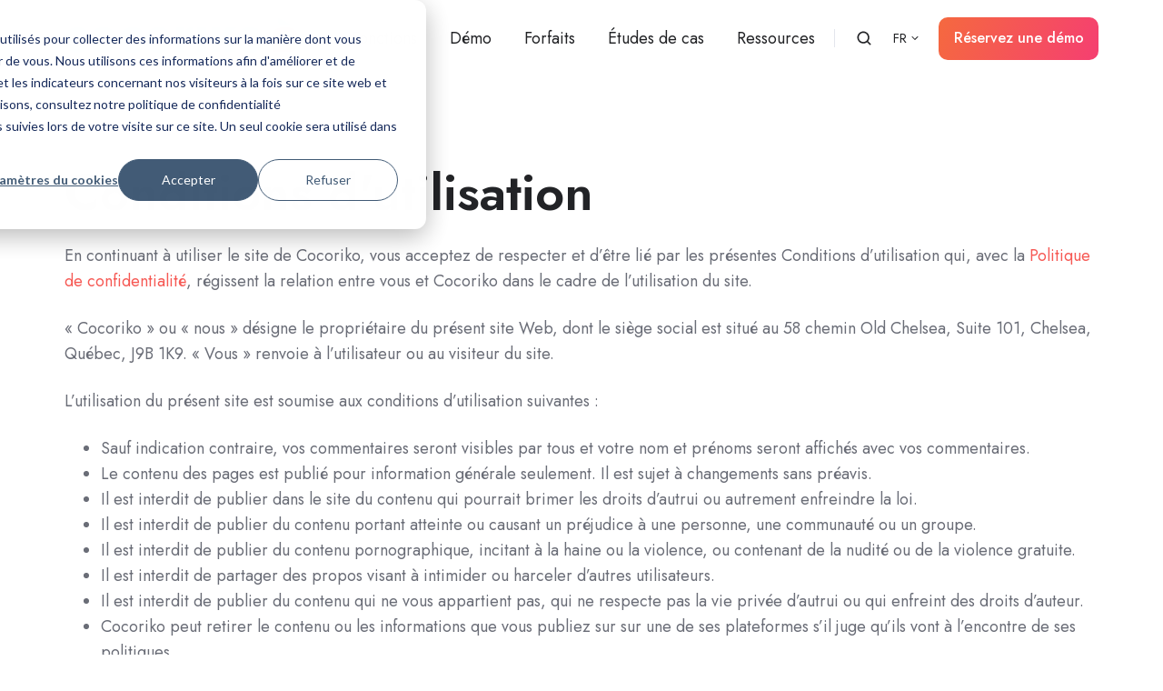

--- FILE ---
content_type: text/html; charset=UTF-8
request_url: https://www.cocoriko.org/conditions
body_size: 9783
content:
<!doctype html><html lang="fr" class="no-js "><head>
    <meta charset="utf-8">
    <title>conditions</title>
    <link rel="shortcut icon" href="https://www.cocoriko.org/hubfs/Branding/logo%20square.png">
    <meta name="description" content="">
    
		<script>
			var act = {};
      act.xs = 479;
      act.sm = 767;
      act.md = 1139;
			act.scroll_offset = {
				sm: 66,
				md: 66,
				lg: 66,
				get: function() {
					if(window.matchMedia('(max-width: 767px)').matches) return act.scroll_offset.sm;
					if(window.matchMedia('(min-width: 1140px)').matches) return act.scroll_offset.lg;
					return act.scroll_offset.md;
				},
				set: function(sm, md, lg){
					act.scroll_offset.sm = sm;
					act.scroll_offset.md = md;
					act.scroll_offset.lg = lg;
				}
			};
		</script>
    
<meta name="viewport" content="width=device-width, initial-scale=1">

    
    <meta property="og:description" content="">
    <meta property="og:title" content="conditions">
    <meta name="twitter:description" content="">
    <meta name="twitter:title" content="conditions">

    

    
    <style>
a.cta_button{-moz-box-sizing:content-box !important;-webkit-box-sizing:content-box !important;box-sizing:content-box !important;vertical-align:middle}.hs-breadcrumb-menu{list-style-type:none;margin:0px 0px 0px 0px;padding:0px 0px 0px 0px}.hs-breadcrumb-menu-item{float:left;padding:10px 0px 10px 10px}.hs-breadcrumb-menu-divider:before{content:'›';padding-left:10px}.hs-featured-image-link{border:0}.hs-featured-image{float:right;margin:0 0 20px 20px;max-width:50%}@media (max-width: 568px){.hs-featured-image{float:none;margin:0;width:100%;max-width:100%}}.hs-screen-reader-text{clip:rect(1px, 1px, 1px, 1px);height:1px;overflow:hidden;position:absolute !important;width:1px}
</style>

<link rel="stylesheet" href="https://www.cocoriko.org/hubfs/hub_generated/template_assets/1/187275734387/1765475546256/template_main.min.css">
<link rel="stylesheet" href="https://www.cocoriko.org/hubfs/hub_generated/template_assets/1/188277497117/1765475536272/template_child.min.css">
<link rel="stylesheet" href="https://www.cocoriko.org/hubfs/hub_generated/template_assets/1/187275696561/1765475540452/template_nav.min.css">
<link rel="stylesheet" href="https://www.cocoriko.org/hubfs/hub_generated/template_assets/1/187274433294/1765475541355/template_site-search.min.css">
<link rel="stylesheet" href="https://www.cocoriko.org/hubfs/hub_generated/template_assets/1/187275696656/1765475535436/template_lang-select.min.css">
<link rel="stylesheet" href="https://www.cocoriko.org/hubfs/hub_generated/template_assets/1/187274433335/1765475552129/template_mobile-nav.min.css">
<link rel="stylesheet" href="https://www.cocoriko.org/hubfs/hub_generated/template_assets/1/187274433309/1765475539956/template_header-01.min.css">
<link rel="stylesheet" href="https://www.cocoriko.org/hubfs/hub_generated/template_assets/1/187275734297/1765475538797/template_rich-text.min.css">
<link rel="stylesheet" href="https://www.cocoriko.org/hubfs/hub_generated/module_assets/1/187274433455/1744815376306/module_icon.min.css">
<link rel="stylesheet" href="https://www.cocoriko.org/hubfs/hub_generated/template_assets/1/187275696530/1765475531869/template_column-navigation.min.css">
<link rel="stylesheet" href="https://www.cocoriko.org/hubfs/hub_generated/template_assets/1/187274433198/1765475534811/template_footer-11.min.css">
<style>
  @font-face {
    font-family: "Jost";
    font-weight: 700;
    font-style: normal;
    font-display: swap;
    src: url("/_hcms/googlefonts/Jost/700.woff2") format("woff2"), url("/_hcms/googlefonts/Jost/700.woff") format("woff");
  }
  @font-face {
    font-family: "Jost";
    font-weight: 500;
    font-style: normal;
    font-display: swap;
    src: url("/_hcms/googlefonts/Jost/500.woff2") format("woff2"), url("/_hcms/googlefonts/Jost/500.woff") format("woff");
  }
  @font-face {
    font-family: "Jost";
    font-weight: 400;
    font-style: normal;
    font-display: swap;
    src: url("/_hcms/googlefonts/Jost/regular.woff2") format("woff2"), url("/_hcms/googlefonts/Jost/regular.woff") format("woff");
  }
  @font-face {
    font-family: "Jost";
    font-weight: 600;
    font-style: normal;
    font-display: swap;
    src: url("/_hcms/googlefonts/Jost/600.woff2") format("woff2"), url("/_hcms/googlefonts/Jost/600.woff") format("woff");
  }
</style>

<!-- Editor Styles -->
<style id="hs_editor_style" type="text/css">
#hs_cos_wrapper_static_header_logo  { display: block !important; padding-bottom: 6px !important }
</style>
    

    
<!--  Added by GoogleAnalytics integration -->
<script>
var _hsp = window._hsp = window._hsp || [];
_hsp.push(['addPrivacyConsentListener', function(consent) { if (consent.allowed || (consent.categories && consent.categories.analytics)) {
  (function(i,s,o,g,r,a,m){i['GoogleAnalyticsObject']=r;i[r]=i[r]||function(){
  (i[r].q=i[r].q||[]).push(arguments)},i[r].l=1*new Date();a=s.createElement(o),
  m=s.getElementsByTagName(o)[0];a.async=1;a.src=g;m.parentNode.insertBefore(a,m)
})(window,document,'script','//www.google-analytics.com/analytics.js','ga');
  ga('create','UA-37127821-1','auto');
  ga('send','pageview');
}}]);
</script>

<!-- /Added by GoogleAnalytics integration -->

<!--  Added by GoogleAnalytics4 integration -->
<script>
var _hsp = window._hsp = window._hsp || [];
window.dataLayer = window.dataLayer || [];
function gtag(){dataLayer.push(arguments);}

var useGoogleConsentModeV2 = true;
var waitForUpdateMillis = 1000;


if (!window._hsGoogleConsentRunOnce) {
  window._hsGoogleConsentRunOnce = true;

  gtag('consent', 'default', {
    'ad_storage': 'denied',
    'analytics_storage': 'denied',
    'ad_user_data': 'denied',
    'ad_personalization': 'denied',
    'wait_for_update': waitForUpdateMillis
  });

  if (useGoogleConsentModeV2) {
    _hsp.push(['useGoogleConsentModeV2'])
  } else {
    _hsp.push(['addPrivacyConsentListener', function(consent){
      var hasAnalyticsConsent = consent && (consent.allowed || (consent.categories && consent.categories.analytics));
      var hasAdsConsent = consent && (consent.allowed || (consent.categories && consent.categories.advertisement));

      gtag('consent', 'update', {
        'ad_storage': hasAdsConsent ? 'granted' : 'denied',
        'analytics_storage': hasAnalyticsConsent ? 'granted' : 'denied',
        'ad_user_data': hasAdsConsent ? 'granted' : 'denied',
        'ad_personalization': hasAdsConsent ? 'granted' : 'denied'
      });
    }]);
  }
}

gtag('js', new Date());
gtag('set', 'developer_id.dZTQ1Zm', true);
gtag('config', 'G-0RRB16TZYZ');
</script>
<script async src="https://www.googletagmanager.com/gtag/js?id=G-0RRB16TZYZ"></script>

<!-- /Added by GoogleAnalytics4 integration -->

    <link rel="canonical" href="https://www.cocoriko.org/conditions">

<!-- Google Tag Manager -->
<script>(function(w,d,s,l,i){w[l]=w[l]||[];w[l].push({'gtm.start':
new Date().getTime(),event:'gtm.js'});var f=d.getElementsByTagName(s)[0],
j=d.createElement(s),dl=l!='dataLayer'?'&l='+l:'';j.async=true;j.src=
'https://www.googletagmanager.com/gtm.js?id='+i+dl;f.parentNode.insertBefore(j,f);
})(window,document,'script','dataLayer','GTM-5Z2Q488H');</script>
<!-- End Google Tag Manager -->
<meta property="og:url" content="https://www.cocoriko.org/conditions">
<meta name="twitter:card" content="summary">
<meta http-equiv="content-language" content="fr">
<link rel="alternate" hreflang="en" href="https://www.cocoriko.org/en/terms-of-use">
<link rel="alternate" hreflang="fr" href="https://www.cocoriko.org/conditions">







  <meta name="generator" content="HubSpot"></head>
  <body class="  hs-content-id-84965669295 hs-site-page page ">
    <div id="top"></div>
    <div class="page">
      
        <div data-global-resource-path="Act3 child/partials/header-01.html">














  


<header class="header header--1  header--sticky header--w-search header--w-lang hs-search-hidden">
  <div class="container-fluid above-header">
<div class="row-fluid-wrapper">
<div class="row-fluid">
<div class="span12 widget-span widget-type-cell " style="" data-widget-type="cell" data-x="0" data-w="12">

</div><!--end widget-span -->
</div>
</div>
</div>
  <div class="header__sticky-wrapper">
    <div class="header__sticky-element">
      <div class="header__section header__section--main section">
        <div class="header__center container">
          <div class="row items-center">
            <div class="col s3 md-s3 sm-s4 justify-center">
              <div class="header__logo"><div class="header__logo__static"><div id="hs_cos_wrapper_static_header_logo" class="hs_cos_wrapper hs_cos_wrapper_widget hs_cos_wrapper_type_module widget-type-logo" style="" data-hs-cos-general-type="widget" data-hs-cos-type="module">
  






















  
  <span id="hs_cos_wrapper_static_header_logo_hs_logo_widget" class="hs_cos_wrapper hs_cos_wrapper_widget hs_cos_wrapper_type_logo" style="" data-hs-cos-general-type="widget" data-hs-cos-type="logo"><a href="/?hsLang=fr" id="hs-link-static_header_logo_hs_logo_widget" style="border-width:0px;border:0px;"><img src="https://www.cocoriko.org/hs-fs/hubfs/logo_cocoriko_colour_800.png?width=796&amp;height=113&amp;name=logo_cocoriko_colour_800.png" class="hs-image-widget " height="113" style="height: auto;width:796px;border-width:0px;border:0px;" width="796" alt="logo_cocoriko_colour_800" title="logo_cocoriko_colour_800" srcset="https://www.cocoriko.org/hs-fs/hubfs/logo_cocoriko_colour_800.png?width=398&amp;height=57&amp;name=logo_cocoriko_colour_800.png 398w, https://www.cocoriko.org/hs-fs/hubfs/logo_cocoriko_colour_800.png?width=796&amp;height=113&amp;name=logo_cocoriko_colour_800.png 796w, https://www.cocoriko.org/hs-fs/hubfs/logo_cocoriko_colour_800.png?width=1194&amp;height=170&amp;name=logo_cocoriko_colour_800.png 1194w, https://www.cocoriko.org/hs-fs/hubfs/logo_cocoriko_colour_800.png?width=1592&amp;height=226&amp;name=logo_cocoriko_colour_800.png 1592w, https://www.cocoriko.org/hs-fs/hubfs/logo_cocoriko_colour_800.png?width=1990&amp;height=283&amp;name=logo_cocoriko_colour_800.png 1990w, https://www.cocoriko.org/hs-fs/hubfs/logo_cocoriko_colour_800.png?width=2388&amp;height=339&amp;name=logo_cocoriko_colour_800.png 2388w" sizes="(max-width: 796px) 100vw, 796px"></a></span>
</div></div><div class="header__logo__sticky"><div id="hs_cos_wrapper_sticky_header_logo" class="hs_cos_wrapper hs_cos_wrapper_widget hs_cos_wrapper_type_module widget-type-logo" style="" data-hs-cos-general-type="widget" data-hs-cos-type="module">
  






















  
  <span id="hs_cos_wrapper_sticky_header_logo_hs_logo_widget" class="hs_cos_wrapper hs_cos_wrapper_widget hs_cos_wrapper_type_logo" style="" data-hs-cos-general-type="widget" data-hs-cos-type="logo"><a href="/?hsLang=fr" id="hs-link-sticky_header_logo_hs_logo_widget" style="border-width:0px;border:0px;"><img src="https://www.cocoriko.org/hs-fs/hubfs/Logo%20Cocoriko.png?width=48&amp;height=48&amp;name=Logo%20Cocoriko.png" class="hs-image-widget " height="48" style="height: auto;width:48px;border-width:0px;border:0px;" width="48" alt="Logo Cocoriko" title="Logo Cocoriko" loading="lazy" srcset="https://www.cocoriko.org/hs-fs/hubfs/Logo%20Cocoriko.png?width=24&amp;height=24&amp;name=Logo%20Cocoriko.png 24w, https://www.cocoriko.org/hs-fs/hubfs/Logo%20Cocoriko.png?width=48&amp;height=48&amp;name=Logo%20Cocoriko.png 48w, https://www.cocoriko.org/hs-fs/hubfs/Logo%20Cocoriko.png?width=72&amp;height=72&amp;name=Logo%20Cocoriko.png 72w, https://www.cocoriko.org/hs-fs/hubfs/Logo%20Cocoriko.png?width=96&amp;height=96&amp;name=Logo%20Cocoriko.png 96w, https://www.cocoriko.org/hs-fs/hubfs/Logo%20Cocoriko.png?width=120&amp;height=120&amp;name=Logo%20Cocoriko.png 120w, https://www.cocoriko.org/hs-fs/hubfs/Logo%20Cocoriko.png?width=144&amp;height=144&amp;name=Logo%20Cocoriko.png 144w" sizes="(max-width: 48px) 100vw, 48px"></a></span>
</div></div></div>
            </div>
            <div class="col s9 md-s9 sm-s8">
              <div class="flex flex-row items-center justify-end no-shrink wrap">
                <div class="header__nav">
                  <div id="hs_cos_wrapper_header_nav" class="hs_cos_wrapper hs_cos_wrapper_widget hs_cos_wrapper_type_module" style="" data-hs-cos-general-type="widget" data-hs-cos-type="module"><div class="module module--header_nav module--nav">
    <div class="module__inner">

  <nav class="nav nav--light nav--on-hover hs-skip-lang-url-rewrite" flyout-delay="0" aria-label="Main menu">
    <ul class="nav__list nav__list--level1"><li class="nav__item">
        <a class="nav__link" href="https://www.cocoriko.org/fonctions">Fonctions</a></li><li class="nav__item">
        <a class="nav__link" href="https://www.cocoriko.org/demo">Démo</a></li><li class="nav__item">
        <a class="nav__link" href="https://www.cocoriko.org/forfaits">Forfaits</a></li><li class="nav__item">
        <a class="nav__link" href="https://www.cocoriko.org/blogue/tag/%C3%A9tude-de-cas">Études de cas</a></li><li class="nav__item nav__item--branch">
        <a class="nav__link" href="javascript:;">Ressources</a><ul class="nav__list nav__list--level2 nav__list--flyout"><li class="nav__item">
        <a class="nav__link" href="https://www.cocoriko.org/guides">Guides</a></li><li class="nav__item">
        <a class="nav__link" href="https://www.cocoriko.org/webinaires">Webinaires</a></li><li class="nav__item">
        <a class="nav__link" href="https://www.cocoriko.org/blogue">Blogue</a></li><li class="nav__item">
        <a class="nav__link" href="https://support.cocoriko.org" target="_blank">Centre d'aide</a></li></ul></li></ul>
  </nav>

    </div>
  </div>

</div>
                </div>
                
                  <div class="header__search">
                    <div id="hs_cos_wrapper_header_search" class="hs_cos_wrapper hs_cos_wrapper_widget hs_cos_wrapper_type_module" style="" data-hs-cos-general-type="widget" data-hs-cos-type="module">


<div id="header_search" class="site-search site-search--light txt--light">
  <a href="javascript:;" class="site-search__open ui-icon" role="button" aria-label="Open search window">
    <svg width="24" height="24" viewbox="0 0 24 24" xmlns="http://www.w3.org/2000/svg">
      <path d="M20.71 19.29L17.31 15.9C18.407 14.5025 19.0022 12.7767 19 11C19 9.41775 18.5308 7.87103 17.6518 6.55544C16.7727 5.23984 15.5233 4.21446 14.0615 3.60896C12.5997 3.00346 10.9911 2.84504 9.43928 3.15372C7.88743 3.4624 6.46197 4.22433 5.34315 5.34315C4.22433 6.46197 3.4624 7.88743 3.15372 9.43928C2.84504 10.9911 3.00347 12.5997 3.60897 14.0615C4.21447 15.5233 5.23985 16.7727 6.55544 17.6518C7.87103 18.5308 9.41775 19 11 19C12.7767 19.0022 14.5025 18.407 15.9 17.31L19.29 20.71C19.383 20.8037 19.4936 20.8781 19.6154 20.9289C19.7373 20.9797 19.868 21.0058 20 21.0058C20.132 21.0058 20.2627 20.9797 20.3846 20.9289C20.5064 20.8781 20.617 20.8037 20.71 20.71C20.8037 20.617 20.8781 20.5064 20.9289 20.3846C20.9797 20.2627 21.0058 20.132 21.0058 20C21.0058 19.868 20.9797 19.7373 20.9289 19.6154C20.8781 19.4936 20.8037 19.383 20.71 19.29ZM5 11C5 9.81331 5.3519 8.65327 6.01119 7.66658C6.67047 6.67988 7.60755 5.91085 8.7039 5.45672C9.80026 5.0026 11.0067 4.88378 12.1705 5.11529C13.3344 5.3468 14.4035 5.91824 15.2426 6.75736C16.0818 7.59647 16.6532 8.66557 16.8847 9.82946C17.1162 10.9933 16.9974 12.1997 16.5433 13.2961C16.0892 14.3925 15.3201 15.3295 14.3334 15.9888C13.3467 16.6481 12.1867 17 11 17C9.4087 17 7.88258 16.3679 6.75736 15.2426C5.63214 14.1174 5 12.5913 5 11Z" fill="currentColor" />
    </svg>
  </a>
  <div class="site-search__popup">
    <div class="site-search__bar">
      <form id="searchForm" class="site-search__form" autocomplete="off" results-zero-text="Sorry, no results found.">
        <input class="site-search__input" id="searchInput" name="searchInput" type="text" placeholder="Search our website" title="Search our website">
        <input name="portalId" type="hidden" value="22042012">
        <input name="language" type="hidden" value="fr">
        <input name="domains" type="hidden" value="current">
        <button class="site-search__submit ui-icon" type="submit" aria-label="Search">
          <svg width="24" height="24" viewbox="0 0 24 24" xmlns="http://www.w3.org/2000/svg">
            <path d="M20.71 19.29L17.31 15.9C18.407 14.5025 19.0022 12.7767 19 11C19 9.41775 18.5308 7.87103 17.6518 6.55544C16.7727 5.23984 15.5233 4.21446 14.0615 3.60896C12.5997 3.00346 10.9911 2.84504 9.43928 3.15372C7.88743 3.4624 6.46197 4.22433 5.34315 5.34315C4.22433 6.46197 3.4624 7.88743 3.15372 9.43928C2.84504 10.9911 3.00347 12.5997 3.60897 14.0615C4.21447 15.5233 5.23985 16.7727 6.55544 17.6518C7.87103 18.5308 9.41775 19 11 19C12.7767 19.0022 14.5025 18.407 15.9 17.31L19.29 20.71C19.383 20.8037 19.4936 20.8781 19.6154 20.9289C19.7373 20.9797 19.868 21.0058 20 21.0058C20.132 21.0058 20.2627 20.9797 20.3846 20.9289C20.5064 20.8781 20.617 20.8037 20.71 20.71C20.8037 20.617 20.8781 20.5064 20.9289 20.3846C20.9797 20.2627 21.0058 20.132 21.0058 20C21.0058 19.868 20.9797 19.7373 20.9289 19.6154C20.8781 19.4936 20.8037 19.383 20.71 19.29ZM5 11C5 9.81331 5.3519 8.65327 6.01119 7.66658C6.67047 6.67988 7.60755 5.91085 8.7039 5.45672C9.80026 5.0026 11.0067 4.88378 12.1705 5.11529C13.3344 5.3468 14.4035 5.91824 15.2426 6.75736C16.0818 7.59647 16.6532 8.66557 16.8847 9.82946C17.1162 10.9933 16.9974 12.1997 16.5433 13.2961C16.0892 14.3925 15.3201 15.3295 14.3334 15.9888C13.3467 16.6481 12.1867 17 11 17C9.4087 17 7.88258 16.3679 6.75736 15.2426C5.63214 14.1174 5 12.5913 5 11Z" fill="currentColor"></path>
          </svg>
        </button>
        <a href="javascript:;" class="site-search__close ui-icon" role="button" aria-label="Close search window">
          <svg width="24" height="24" viewbox="0 0 24 24" xmlns="http://www.w3.org/2000/svg">
            <path d="M20.707 4.707a1 1 0 0 0-1.414-1.414L12 10.586 4.707 3.293a1 1 0 0 0-1.414 1.414L10.586 12l-7.293 7.293a1 1 0 1 0 1.414 1.414L12 13.414l7.293 7.293a1 1 0 0 0 1.414-1.414L13.414 12l7.293-7.293z" fill="currentColor" />
          </svg>
        </a>
      </form>
    </div>
    <div class="site-search__results">
      <div class="site-search__results-block">
        <div class="site-search__result-template">
          <div class="site-search__result-title ui-label"></div>
          <div class="site-search__result-desc small-text"></div>
        </div>
        <button class="site-search__more btn btn--fill btn--medium btn--accent">More results</button>
      </div>
    </div>
  </div>
</div></div>
                  </div>
                
                
                  <div class="header__lang">
                    <div id="hs_cos_wrapper_header_lang" class="hs_cos_wrapper hs_cos_wrapper_widget hs_cos_wrapper_type_module" style="" data-hs-cos-general-type="widget" data-hs-cos-type="module">



<div class="module module--header_lang module--lang-select">
    <div class="module__inner">

  
  
    
      
    
    <div id="" class="module-wrapper module-wrapper--lang-select">
      <div class="lang-select lang-select--light lang-select--short-label hs-skip-lang-url-rewrite">
        <button class="lang-select__button">
          
            
              
            
            <div class="lang-select__label">Fr</div>
          
          
          <div class="lang-select__arrow">
            <svg width="12" height="12" viewbox="0 0 12 12" xmlns="http://www.w3.org/2000/svg">
              <path d="M3.60311 4.14644C3.40785 4.34171 3.40785 4.65829 3.60311 4.85356L6.60312 7.85355C6.79837 8.0488 7.11497 8.0488 7.31022 7.85355L10.3102 4.85356C10.5055 4.65829 10.5055 4.34171 10.3102 4.14644C10.115 3.95119 9.79837 3.95119 9.60312 4.14644L6.95667 6.7929L4.31022 4.14644C4.11496 3.95119 3.79838 3.95119 3.60311 4.14644Z" fill="currentColor" />
            </svg>
          </div>
        </button>
        <nav class="lang-select__nav">
          <ul>
            <li><a href="javascript:;" tabindex="-1">Français</a></li>
            
              <li class="en">
                <a href="https://www.cocoriko.org/en/terms-of-use">English</a>
              </li>
            
          </ul>
        </nav>
      </div>
    </div>
  

    </div>
  </div>
</div>
                  </div>
                
                <div class="header__buttons">
                  <div class="header__buttons__static">
                    <div id="hs_cos_wrapper_static_header_buttons" class="hs_cos_wrapper hs_cos_wrapper_widget hs_cos_wrapper_type_module" style="" data-hs-cos-general-type="widget" data-hs-cos-type="module">


<div class="module module--static_header_buttons module--button">
    <div class="module__inner">

  <div class="inline-items">
        
        
        
    
  <a href="https://meetings.hubspot.com/sebastien-lemay/rencontre-de-demo-60-minutes" class="btn btn--fill btn--medium btn--accent btn--default  btn--static_header_buttons-1">
          
          Réservez une démo
        </a></div>

    </div>
  </div>
</div>
                  </div>
                  <div class="header__buttons__overlap">
                    <div id="hs_cos_wrapper_overlapping_header_buttons" class="hs_cos_wrapper hs_cos_wrapper_widget hs_cos_wrapper_type_module" style="" data-hs-cos-general-type="widget" data-hs-cos-type="module">


<div class="module module--overlapping_header_buttons module--button">
    <div class="module__inner">

  <div class="inline-items">
        
        
        
    
  <a href="https://meetings.hubspot.com/eric-cocoriko/rencontre-exploratoire" class="btn btn--fill btn--medium btn--accent btn--default  btn--overlapping_header_buttons-1">
          
          Book Demo
        </a></div>

    </div>
  </div>
</div>
                  </div>
                  
                    <div class="header__buttons__sticky">
                      <div id="hs_cos_wrapper_sticky_header_buttons" class="hs_cos_wrapper hs_cos_wrapper_widget hs_cos_wrapper_type_module" style="" data-hs-cos-general-type="widget" data-hs-cos-type="module">


<div class="module module--sticky_header_buttons module--button">
    <div class="module__inner">

  <div class="inline-items">
        
        
        
    
  <a href="https://meetings.hubspot.com/eric-cocoriko/rencontre-exploratoire" class="btn btn--fill btn--medium btn--accent btn--default  btn--sticky_header_buttons-1">
          
          Book Demo
        </a></div>

    </div>
  </div>
</div>
                    </div>
                  
                </div>
                <div class="header__mobile-nav">
                  <div id="hs_cos_wrapper_header_mobile_nav" class="hs_cos_wrapper hs_cos_wrapper_widget hs_cos_wrapper_type_module" style="" data-hs-cos-general-type="widget" data-hs-cos-type="module">







<div class="module module--header_mobile_nav module--mnav">
    <div class="module__inner">

  <div class="mnav mnav--light">
    <a class="mnav__open ui-icon" href="javascript:;" role="button" aria-label="Open menu">
      <svg width="24" height="24" viewbox="0 0 24 24" xmlns="http://www.w3.org/2000/svg">
        <path d="M3 6a1 1 0 0 1 1-1h16a1 1 0 1 1 0 2H4a1 1 0 0 1-1-1zm0 6a1 1 0 0 1 1-1h16a1 1 0 1 1 0 2H4a1 1 0 0 1-1-1zm1 5a1 1 0 1 0 0 2h16a1 1 0 1 0 0-2H4z" fill="currentColor" />
      </svg>
    </a>
    <div class="mnav__overlay"></div>
    <div class="mnav__popup">
      
      <div class="mnav__section mnav__section--first mnav__menu hs-skip-lang-url-rewrite">
        
  
  
    <ul class="mnav__menu__list mnav__menu__list--level1">
      <li class="mnav__menu__item">
        <div class="mnav__menu__label">
          <a class="mnav__menu__link" href="https://www.cocoriko.org/fonctions">Fonctions</a>
          
        </div>
        
  
  

      </li>
    
  
    
      <li class="mnav__menu__item">
        <div class="mnav__menu__label">
          <a class="mnav__menu__link" href="https://www.cocoriko.org/demo">Démo</a>
          
        </div>
        
  
  

      </li>
    
  
    
      <li class="mnav__menu__item">
        <div class="mnav__menu__label">
          <a class="mnav__menu__link" href="https://www.cocoriko.org/forfaits">Forfaits</a>
          
        </div>
        
  
  

      </li>
    
  
    
      <li class="mnav__menu__item">
        <div class="mnav__menu__label">
          <a class="mnav__menu__link" href="https://www.cocoriko.org/blogue/tag/%C3%A9tude-de-cas">Études de cas</a>
          
        </div>
        
  
  

      </li>
    
  
    
      <li class="mnav__menu__item mnav__menu__item--parent">
        <div class="mnav__menu__label">
          <a class="mnav__menu__link" href="javascript:;">Ressources</a>
          
            <div class="mnav__menu__toggle" role="button">
              <div class="mnav__menu__toggle__open-icon">
                <svg class="mnav__menu__toggle__open" width="24" height="24" viewbox="0 0 24 24" xmlns="http://www.w3.org/2000/svg">
                  <path d="M5.29289 8.29289C4.90237 8.68342 4.90237 9.31658 5.29289 9.70711L11.2929 15.7071C11.6834 16.0976 12.3166 16.0976 12.7071 15.7071L18.7071 9.70711C19.0976 9.31658 19.0976 8.68342 18.7071 8.29289C18.3166 7.90237 17.6834 7.90237 17.2929 8.29289L12 13.5858L6.70711 8.29289C6.31658 7.90237 5.68342 7.90237 5.29289 8.29289Z" fill="currentColor" />
                </svg>
              </div>
              <div class="mnav__menu__toggle__close-icon">
                <svg width="24" height="24" viewbox="0 0 24 24" xmlns="http://www.w3.org/2000/svg">
                  <path d="M5.29289 15.7071C4.90237 15.3166 4.90237 14.6834 5.29289 14.2929L11.2929 8.29289C11.6834 7.90237 12.3166 7.90237 12.7071 8.29289L18.7071 14.2929C19.0976 14.6834 19.0976 15.3166 18.7071 15.7071C18.3166 16.0976 17.6834 16.0976 17.2929 15.7071L12 10.4142L6.70711 15.7071C6.31658 16.0976 5.68342 16.0976 5.29289 15.7071Z" fill="currentColor" />
                </svg>
              </div>
            </div>
          
        </div>
        
  
  
    <ul class="mnav__menu__list mnav__menu__list--level2 mnav__menu__list--child">
      <li class="mnav__menu__item">
        <div class="mnav__menu__label">
          <a class="mnav__menu__link" href="https://www.cocoriko.org/guides">Guides</a>
          
        </div>
        
  
  

      </li>
    
  
    
      <li class="mnav__menu__item">
        <div class="mnav__menu__label">
          <a class="mnav__menu__link" href="https://www.cocoriko.org/webinaires">Webinaires</a>
          
        </div>
        
  
  

      </li>
    
  
    
      <li class="mnav__menu__item">
        <div class="mnav__menu__label">
          <a class="mnav__menu__link" href="https://www.cocoriko.org/blogue">Blogue</a>
          
        </div>
        
  
  

      </li>
    
  
    
      <li class="mnav__menu__item">
        <div class="mnav__menu__label">
          <a class="mnav__menu__link" href="https://support.cocoriko.org" target="_blank">Centre d'aide</a>
          
        </div>
        
  
  

      </li>
    </ul>
  

      </li>
    </ul>
  

      </div>
      
      
      
      
        <div class="mnav__section mnav__buttons inline-items inline-items--left">
    
  <a href="https://meetings.hubspot.com/eric-cocoriko/rencontre-exploratoire" class="btn btn--fill btn--medium btn--accent btn--default  btn--header_mobile_nav-1">
                
                Réservez une démo
              </a></div>
      
      
      
      
      
      
      
      
      <a href="javascript:;" class="mnav__close ui-icon" role="button" aria-label="Open menu">
        <svg width="24" height="24" viewbox="0 0 24 24" xmlns="http://www.w3.org/2000/svg">
          <path d="M20.707 4.707a1 1 0 0 0-1.414-1.414L12 10.586 4.707 3.293a1 1 0 0 0-1.414 1.414L10.586 12l-7.293 7.293a1 1 0 1 0 1.414 1.414L12 13.414l7.293 7.293a1 1 0 0 0 1.414-1.414L13.414 12l7.293-7.293z" fill="currentColor" />
        </svg>
      </a>
    </div>
  </div>

    </div>
  </div>
</div>
                </div>
              </div>
            </div>
          </div>
        </div>
      </div>
    </div>
  </div>
</header>

</div>
      
      <main id="main-content" class="body">
        
  
  <div class="container-fluid main">
<div class="row-fluid-wrapper">
<div class="row-fluid">
<div class="span12 widget-span widget-type-cell " style="" data-widget-type="cell" data-x="0" data-w="12">

<div class="row-fluid-wrapper row-depth-1 row-number-1 dnd-section">
<div class="row-fluid ">
<div class="span12 widget-span widget-type-cell dnd-column" style="" data-widget-type="cell" data-x="0" data-w="12">

<div class="row-fluid-wrapper row-depth-1 row-number-2 dnd-row">
<div class="row-fluid ">
<div class="span12 widget-span widget-type-custom_widget dnd-module" style="" data-widget-type="custom_widget" data-x="0" data-w="12">
<div id="hs_cos_wrapper_widget_1742568115245" class="hs_cos_wrapper hs_cos_wrapper_widget hs_cos_wrapper_type_module" style="" data-hs-cos-general-type="widget" data-hs-cos-type="module">



<div class="module module--1742568115245 module--rtext">
    <div class="module__inner">

  <div id="rtext__1742568115245" class="rtext rtext--box-none txt--light">
    <div class="rtext__content clear normal-text">
      <h1>Conditions d'utilisation</h1>
<p id="yui_3_17_2_1_1663093922734_144">En continuant à utiliser le site de Cocoriko, vous acceptez de respecter et d’être lié par les présentes Conditions d’utilisation qui, avec la <a href="/politique-de-confidentialit%C3%A9" rel="noopener" target="_blank">Politique de confidentialité</a>, régissent la relation entre vous et Cocoriko dans le cadre de l’utilisation du site.</p>
<p>« Cocoriko » ou « nous » désigne le propriétaire du présent site Web, dont le siège social est situé au 58 chemin Old Chelsea, Suite 101, Chelsea, Québec, J9B 1K9. « Vous » renvoie à l’utilisateur ou au visiteur du site.</p>
<p>L’utilisation du présent site est soumise aux conditions d’utilisation suivantes :</p>
<ul>
<li>Sauf indication contraire, vos commentaires seront visibles par tous et votre nom et prénoms seront affichés avec vos commentaires.</li>
<li>Le contenu des pages est publié pour information générale seulement. Il est sujet à changements sans préavis.</li>
<li id="yui_3_17_2_1_1663093922734_147">Il est interdit de publier dans le site du contenu qui pourrait brimer les droits d’autrui ou autrement enfreindre la loi.</li>
<li>Il est interdit de publier du contenu portant atteinte ou causant un préjudice à une personne, une communauté ou un groupe.</li>
<li>Il est interdit de publier du contenu pornographique, incitant à la haine ou la violence, ou contenant de la nudité ou de la violence gratuite.</li>
<li>Il est interdit de partager des propos visant à intimider ou harceler d’autres utilisateurs.</li>
<li>Il est interdit de publier du contenu qui ne vous appartient pas, qui ne respecte pas la vie privée d’autrui ou qui enfreint des droits d’auteur.</li>
<li>Cocoriko peut retirer le contenu ou les informations que vous publiez sur sur une de ses plateformes s’il juge qu’ils vont à l’encontre de ses politiques.</li>
<li>Nous ne sommes aucunement responsables des propos et opinions partagés par les utilisateurs du site.</li>
<li>Ni nous ni aucun tiers ne garantissons l’exactitude, l’exhaustivité, la pertinence ou la performance de l’information ou du matériel trouvé ou offert sur le site de Cocoriko pour un usage particulier. Ces informations et ce matériel peuvent contenir des inexactitudes ou des erreurs et nous nous dégageons expressément de toute responsabilité envers celles-ci dans toute la mesure permise par la loi.</li>
<li>Votre utilisation de toute information ou de tout matériel sur le site est entièrement à vos risques, et nous n’en sommes pas responsables. Il est de votre responsabilité de veiller à ce que tous les services ou renseignements offerts sur le site répondent à vos besoins particuliers.</li>
<li>Le site contient du matériel qui est la propriété de Cocoriko ou que nous utilisons sous licence. Ce matériel inclut, sans y être limité, le design, la présentation et les graphiques. Toute reproduction est interdite.</li>
<li>Toutes les marques de commerce reproduites dans le site qui ne sont pas la propriété de Cocoriko ou utilisées sous licence par notre compagnie y sont reconnues comme telles.</li>
<li>L’utilisation non autorisée du site peut donner lieu à une poursuite en dommages et intérêts et constituer une infraction pénale.</li>
<li>Notre site peut inclure des liens vers d’autres sites Internet. Ces liens sont fournis pour votre convenance afin de vous donner accès à des informations supplémentaires. Leur présence ne signifie pas que nous approuvons le contenu des sites en question. Nous n’avons aucune responsabilité quant au contenu de ces sites.</li>
<li>Cocoriko pourra supprimer une consultation ou une de ses plateformes entièrement seulement sous demande écrite d'un client. La suppression est définitive et non récupérable. Le contenu et les données personnelles sont supprimées.&nbsp;</li>
<li>Votre utilisation du site et tout litige découlant d’une telle utilisation sont soumis aux lois du Canada.</li>
</ul>
<h1 id="yui_3_17_2_1_1663093922734_153">Supprimer mes informations Facebook</h1>
<p>Si vous vous êtes connectés via Facebook, Cocoriko a enregistré votre ID Facebook afin de vous permettre de vous reconnecter dans le futur. Si vous voulez que Cocoriko vous déconnecte de votre compte Facebook et supprime définitivement toute information liée à votre compte Facebook, vous pouvez en faire la demande au info@cocoriko.org et notre équipe supprimera toutes les données dans les 48h.</p>
    </div>
    
  </div>

    </div>
  </div>


</div>

</div><!--end widget-span -->
</div><!--end row-->
</div><!--end row-wrapper -->

</div><!--end widget-span -->
</div><!--end row-->
</div><!--end row-wrapper -->

</div><!--end widget-span -->
</div>
</div>
</div>

      </main>
      
        <div data-global-resource-path="Act3 child/partials/footer-11.html">

  


<div class="container-fluid above-footer">
<div class="row-fluid-wrapper">
<div class="row-fluid">
<div class="span12 widget-span widget-type-cell " style="" data-widget-type="cell" data-x="0" data-w="12">

</div><!--end widget-span -->
</div>
</div>
</div>

<footer class="footer footer--11 hs-search-hidden">
  <div class="footer__section footer__section--main section">
    <div class="footer__center container">
      <div class="row">
        <div class="col s4 md-s12">
          <div class="footer__about">
            <div id="hs_cos_wrapper_footer_about" class="hs_cos_wrapper hs_cos_wrapper_widget hs_cos_wrapper_type_module" style="" data-hs-cos-general-type="widget" data-hs-cos-type="module">



<style>.module--footer_about{margin-bottom:24px;}.module--footer_about .module__inner{width:320px;}</style>
  <div class="module module--footer_about module--rtext module--md-block-center module--md-text-center">
    <div class="module__inner">

  <div id="rtext__footer_about" class="rtext rtext--box-none txt--light">
    <div class="rtext__content clear small-text">
      <h4>À propos de Cocoriko</h4>
<p>Fondée en 2012 à Chelsea, QC, Canada, Cocoriko est une plateforme de consultation publique qui aide les communautés et les organisations à engager des discussions significatives pour prendre de meilleures décisions.</p>
    </div>
    
  </div>

    </div>
  </div>


</div>
          </div>
          <div class="footer__icons">
            <div id="hs_cos_wrapper_footer_icons" class="hs_cos_wrapper hs_cos_wrapper_widget hs_cos_wrapper_type_module" style="" data-hs-cos-general-type="widget" data-hs-cos-type="module">

<style>.module--footer_icons{margin-bottom:30px;}@media(max-width:1139px){.module--footer_icons{margin-bottom:50px;}}</style>
  <div class="module module--footer_icons module--icon module--md-text-center">
    <div class="module__inner">

  <div class="inline-items inline-items--md-center" style="gap: 30px;">
    
  <a href="https://www.facebook.com/Cocoriko.org" target="_blank"><span class="icon icon--footer_icons-1 icon--type-icon icon--large icon--accent">
      <span class="icon__glyph">
        
          <svg version="1.0" xmlns="http://www.w3.org/2000/svg" viewbox="0 0 448 512" aria-hidden="true"><g id="Facebook Square1_layer"><path d="M400 32H48A48 48 0 0 0 0 80v352a48 48 0 0 0 48 48h137.25V327.69h-63V256h63v-54.64c0-62.15 37-96.48 93.67-96.48 27.14 0 55.52 4.84 55.52 4.84v61h-31.27c-30.81 0-40.42 19.12-40.42 38.73V256h68.78l-11 71.69h-57.78V480H400a48 48 0 0 0 48-48V80a48 48 0 0 0-48-48z" /></g></svg>
        
      </span>
      <span class="screen-reader-text">Nous joindre sur Facebook</span>
    </span></a>
    
  <a href="https://ca.linkedin.com/company/cocoriko-org" target="_blank"><span class="icon icon--footer_icons-2 icon--type-icon icon--large icon--accent">
      <span class="icon__glyph">
        
          <svg version="1.0" xmlns="http://www.w3.org/2000/svg" viewbox="0 0 448 512" aria-hidden="true"><g id="LinkedIn2_layer"><path d="M416 32H31.9C14.3 32 0 46.5 0 64.3v383.4C0 465.5 14.3 480 31.9 480H416c17.6 0 32-14.5 32-32.3V64.3c0-17.8-14.4-32.3-32-32.3zM135.4 416H69V202.2h66.5V416zm-33.2-243c-21.3 0-38.5-17.3-38.5-38.5S80.9 96 102.2 96c21.2 0 38.5 17.3 38.5 38.5 0 21.3-17.2 38.5-38.5 38.5zm282.1 243h-66.4V312c0-24.8-.5-56.7-34.5-56.7-34.6 0-39.9 27-39.9 54.9V416h-66.4V202.2h63.7v29.2h.9c8.9-16.8 30.6-34.5 62.9-34.5 67.2 0 79.7 44.3 79.7 101.9V416z" /></g></svg>
        
      </span>
      <span class="screen-reader-text">Nous joindre sur Linkedin</span>
    </span></a></div>

    </div>
  </div>
</div>
          </div>
        </div>
        <div class="col s8 md-s12">
          <div class="footer__nav">
            <div id="hs_cos_wrapper_footer_nav" class="hs_cos_wrapper hs_cos_wrapper_widget hs_cos_wrapper_type_module" style="" data-hs-cos-general-type="widget" data-hs-cos-type="module">


<style>@media(max-width:767px){.module--footer_nav .module__inner{width:400px;}}</style>
  <div class="module module--footer_nav module--col-nav module--sm-block-center module--sm-text-center">
    <div class="module__inner">

  <div class="col-nav col-nav--light">
    <div class="row justify-end">
      
        <div class="col s3 md-s3 sm-s6">
          <div class="box">
            <div class="col-nav__col">
              <div class="col-nav__title">
    
  Compagnie</div>
              
                <ul class="col-nav__list">
                  <li class="col-nav__item">
                    
    
  <a href="https://www.cocoriko.org/blogue-cocoriko/pourquoi-cocoriko?hsLang=fr" class="col-nav__link ">À propos</a>
                  </li>
                
              
                
                  <li class="col-nav__item">
                    
    
  <a href="https://www.cocoriko.org/equipe?hsLang=fr" class="col-nav__link ">Notre équipe</a>
                  </li>
                
              
                
                  <li class="col-nav__item">
                    
    
  <a href="https://www.cocoriko.org/nous-joindre?hsLang=fr" class="col-nav__link ">Nous joindre</a>
                  </li>
                </ul>
              
            </div>
          </div>
        </div>
      
        <div class="col s3 md-s3 sm-s6">
          <div class="box">
            <div class="col-nav__col">
              <div class="col-nav__title">
    
  Plateforme</div>
              
                <ul class="col-nav__list">
                  <li class="col-nav__item">
                    
    
  <a href="https://www.cocoriko.org/fonctions?hsLang=fr" class="col-nav__link ">Fonctions</a>
                  </li>
                
              
                
                  <li class="col-nav__item">
                    
    
  <a href="https://www.cocoriko.org/demo?hsLang=fr" class="col-nav__link ">Démo</a>
                  </li>
                
              
                
                  <li class="col-nav__item">
                    
    
  <a href="https://www.cocoriko.org/forfaits?hsLang=fr" class="col-nav__link ">Forfaits</a>
                  </li>
                </ul>
              
            </div>
          </div>
        </div>
      
        <div class="col s3 md-s3 sm-s6">
          <div class="box">
            <div class="col-nav__col">
              <div class="col-nav__title">
    
  Ressources</div>
              
                <ul class="col-nav__list">
                  <li class="col-nav__item">
                    
    
  <a href="https://www.cocoriko.org/blogue?hsLang=fr" class="col-nav__link ">Blogue</a>
                  </li>
                
              
                
                  <li class="col-nav__item">
                    
    
  <a href="https://www.cocoriko.org/webinaires?hsLang=fr" class="col-nav__link ">Webinaires</a>
                  </li>
                
              
                
                  <li class="col-nav__item">
                    
    
  <a href="https://www.cocoriko.org/guides?hsLang=fr" class="col-nav__link ">Guides</a>
                  </li>
                
              
                
                  <li class="col-nav__item">
                    
    
  <a href="https://www.cocoriko.org/etudes-de-cas?hsLang=fr" class="col-nav__link ">Études de cas</a>
                  </li>
                
              
                
                  <li class="col-nav__item">
                    
    
  <a href="https://support.cocoriko.org/" class="col-nav__link ">Centre d'aide</a>
                  </li>
                </ul>
              
            </div>
          </div>
        </div>
      
    </div>
  </div>

    </div>
  </div>
</div>
          </div>
        </div>
      </div>
    </div>
  </div>
  <div class="footer__section footer__section--bottom section">
    <div class="footer__center container">
      <div class="row">
        <div class="col s12">
          <div class="footer__legal">
            <div class="flex flex-row items-center justify-between sm-flex-col sm-items-stretch">
              <div class="footer__copyright">
                <div id="hs_cos_wrapper_footer_copyright" class="hs_cos_wrapper hs_cos_wrapper_widget hs_cos_wrapper_type_module" style="" data-hs-cos-general-type="widget" data-hs-cos-type="module">



<style>@media(max-width:767px){.module--footer_copyright{margin-bottom:24px;}}</style>
  <div class="module module--footer_copyright module--rtext module--sm-text-center">
    <div class="module__inner">

  <div id="rtext__footer_copyright" class="rtext rtext--box-none txt--light">
    <div class="rtext__content clear small-text">
      Copyright © 2026 Cocoriko. Tous droits réservés.
    </div>
    
  </div>

    </div>
  </div>


</div>
              </div>
              <div class="footer__links">
                <div id="hs_cos_wrapper_footer_links" class="hs_cos_wrapper hs_cos_wrapper_widget hs_cos_wrapper_type_module" style="" data-hs-cos-general-type="widget" data-hs-cos-type="module">



<div class="module module--footer_links module--rtext module--text-right module--sm-text-center">
    <div class="module__inner">

  <div id="rtext__footer_links" class="rtext rtext--box-none txt--light">
    <div class="rtext__content clear small-text">
      <ul>
<li><a href="https://www.cocoriko.org/conditions" rel="noopener">Conditions</a></li>
<li><a href="https://www.cocoriko.org/politique-de-confidentialit%C3%A9?hsLang=fr" rel="noopener">Confidentialité</a></li>
<li><a href="https://www.cocoriko.org/politique-de-moderation?hsLang=fr" rel="noopener">Modération</a></li>
</ul>
    </div>
    
  </div>

    </div>
  </div>


</div>
              </div>
            </div>
          </div>
        </div>
      </div>
    </div>
  </div>
</footer>
</div>
      
      
          
        <div data-global-resource-path="Act3 child/partials/modals.html"><div class="global-modals hs-search-hidden">
  
  
</div></div>
      
    </div>
		<script src="https://www.cocoriko.org/hubfs/hub_generated/template_assets/1/187274433410/1765475539280/template_main.min.js"></script>
		
    
<!-- HubSpot performance collection script -->
<script defer src="/hs/hsstatic/content-cwv-embed/static-1.1293/embed.js"></script>
<script src="https://www.cocoriko.org/hubfs/hub_generated/template_assets/1/188281410121/1765475540393/template_child.min.js"></script>
<script defer src="https://www.cocoriko.org/hubfs/hub_generated/template_assets/1/187274433376/1765475527573/template_lightbox.min.js"></script>
<script>
var hsVars = hsVars || {}; hsVars['language'] = 'fr';
</script>

<script src="/hs/hsstatic/cos-i18n/static-1.53/bundles/project.js"></script>
<script defer src="https://www.cocoriko.org/hubfs/hub_generated/template_assets/1/187275734434/1765475536987/template_nav.min.js"></script>
<script src="https://www.cocoriko.org/hubfs/hub_generated/template_assets/1/187275734438/1765475534654/template_site-search.min.js"></script>
<script src="https://www.cocoriko.org/hubfs/hub_generated/template_assets/1/187274433408/1765475543053/template_lang-select.min.js"></script>
<script src="https://www.cocoriko.org/hubfs/hub_generated/template_assets/1/187275734423/1765475541720/template_mobile-nav.min.js"></script>

<!-- Start of HubSpot Analytics Code -->
<script type="text/javascript">
var _hsq = _hsq || [];
_hsq.push(["setContentType", "standard-page"]);
_hsq.push(["setCanonicalUrl", "https:\/\/www.cocoriko.org\/conditions"]);
_hsq.push(["setPageId", "84965669295"]);
_hsq.push(["setContentMetadata", {
    "contentPageId": 84965669295,
    "legacyPageId": "84965669295",
    "contentFolderId": null,
    "contentGroupId": null,
    "abTestId": null,
    "languageVariantId": 84965669295,
    "languageCode": "fr",
    
    
}]);
</script>

<script type="text/javascript" id="hs-script-loader" async defer src="/hs/scriptloader/22042012.js"></script>
<!-- End of HubSpot Analytics Code -->


<script type="text/javascript">
var hsVars = {
    render_id: "b9726aea-5129-46b5-aa73-43928390b3b8",
    ticks: 1767431653172,
    page_id: 84965669295,
    
    content_group_id: 0,
    portal_id: 22042012,
    app_hs_base_url: "https://app.hubspot.com",
    cp_hs_base_url: "https://cp.hubspot.com",
    language: "fr",
    analytics_page_type: "standard-page",
    scp_content_type: "",
    
    analytics_page_id: "84965669295",
    category_id: 1,
    folder_id: 0,
    is_hubspot_user: false
}
</script>


<script defer src="/hs/hsstatic/HubspotToolsMenu/static-1.432/js/index.js"></script>

<!-- Google Tag Manager (noscript) -->
<noscript><iframe src="https://www.googletagmanager.com/ns.html?id=GTM-5Z2Q488H" height="0" width="0" style="display:none;visibility:hidden"></iframe></noscript>
<!-- End Google Tag Manager (noscript) -->


  
</body></html>

--- FILE ---
content_type: application/javascript
request_url: https://www.cocoriko.org/hubfs/hub_generated/template_assets/1/188281410121/1765475540393/template_child.min.js
body_size: -626
content:

//# sourceURL=https://22042012.fs1.hubspotusercontent-na1.net/hubfs/22042012/hub_generated/template_assets/1/188281410121/1765475540393/template_child.js